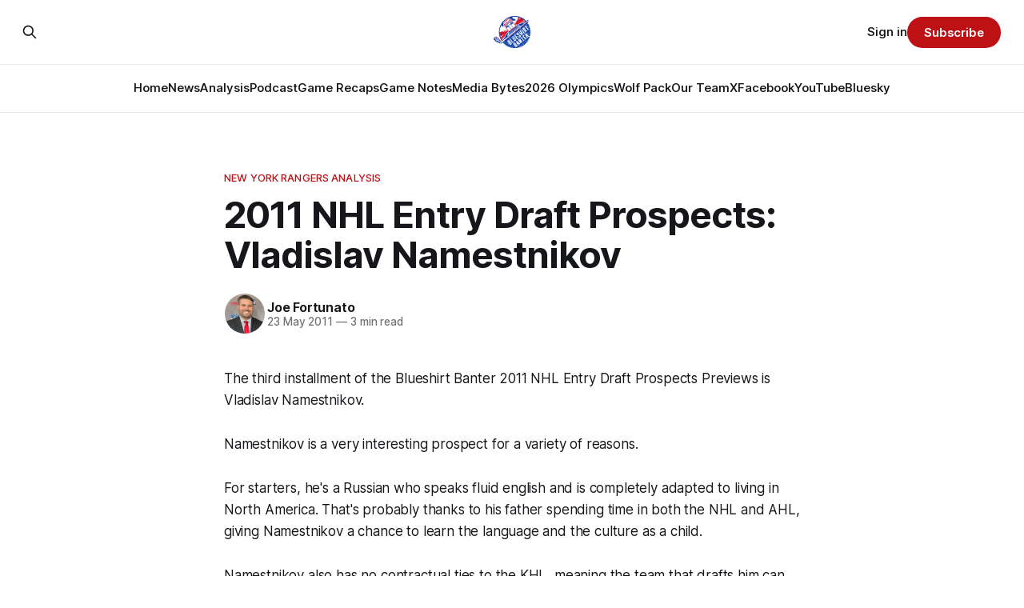

--- FILE ---
content_type: text/html; charset=utf-8
request_url: https://www.blueshirtbanter.com/2011-nhl-entry-draft-prospects-vladislav-namestnikov/
body_size: 10673
content:
<!DOCTYPE html>
<html lang="en">
<head>

    <title>2011 NHL Entry Draft Prospects: Vladislav Namestnikov</title>
    <meta charset="utf-8">
    <meta name="viewport" content="width=device-width, initial-scale=1.0">
    
    <link rel="preload" as="style" href="https://www.blueshirtbanter.com/assets/built/screen.css?v=520c29644d">
    <link rel="preload" as="script" href="https://www.blueshirtbanter.com/assets/built/source.js?v=520c29644d">
    
    <link rel="preload" as="font" type="font/woff2" href="https://www.blueshirtbanter.com/assets/fonts/inter-roman.woff2?v=520c29644d" crossorigin="anonymous">
<style>
    @font-face {
        font-family: "Inter";
        font-style: normal;
        font-weight: 100 900;
        font-display: optional;
        src: url(https://www.blueshirtbanter.com/assets/fonts/inter-roman.woff2?v=520c29644d) format("woff2");
        unicode-range: U+0000-00FF, U+0131, U+0152-0153, U+02BB-02BC, U+02C6, U+02DA, U+02DC, U+0304, U+0308, U+0329, U+2000-206F, U+2074, U+20AC, U+2122, U+2191, U+2193, U+2212, U+2215, U+FEFF, U+FFFD;
    }
</style>

    <link rel="stylesheet" type="text/css" href="https://www.blueshirtbanter.com/assets/built/screen.css?v=520c29644d">

    <style>
        :root {
            --background-color: #ffffff
        }
    </style>

    <script>
        /* The script for calculating the color contrast has been taken from
        https://gomakethings.com/dynamically-changing-the-text-color-based-on-background-color-contrast-with-vanilla-js/ */
        var accentColor = getComputedStyle(document.documentElement).getPropertyValue('--background-color');
        accentColor = accentColor.trim().slice(1);

        if (accentColor.length === 3) {
            accentColor = accentColor[0] + accentColor[0] + accentColor[1] + accentColor[1] + accentColor[2] + accentColor[2];
        }

        var r = parseInt(accentColor.substr(0, 2), 16);
        var g = parseInt(accentColor.substr(2, 2), 16);
        var b = parseInt(accentColor.substr(4, 2), 16);
        var yiq = ((r * 299) + (g * 587) + (b * 114)) / 1000;
        var textColor = (yiq >= 128) ? 'dark' : 'light';

        document.documentElement.className = `has-${textColor}-text`;
    </script>

    <link rel="icon" href="https://www.blueshirtbanter.com/content/images/size/w256h256/2023/03/bsb_logo-1.png" type="image/png">
    <link rel="canonical" href="https://www.blueshirtbanter.com/2011-nhl-entry-draft-prospects-vladislav-namestnikov/">
    <meta name="referrer" content="no-referrer-when-downgrade">
    
    <meta property="og:site_name" content="Blueshirt Banter">
    <meta property="og:type" content="article">
    <meta property="og:title" content="2011 NHL Entry Draft Prospects: Vladislav Namestnikov">
    <meta property="og:description" content="The third installment of the Blueshirt Banter 2011 NHL Entry Draft Prospects Previews is Vladislav Namestnikov.

Namestnikov is a very interesting prospect for a variety of reasons.

For starters, he&#x27;s a Russian who speaks fluid english and is completely adapted to living in North America. That&#x27;s probably thanks to his">
    <meta property="og:url" content="https://www.blueshirtbanter.com/2011-nhl-entry-draft-prospects-vladislav-namestnikov/">
    <meta property="og:image" content="https://www.blueshirtbanter.com/content/images/size/w1200/2023/03/bsb_logo_socials-1.png">
    <meta property="article:published_time" content="2011-05-23T20:29:51.000Z">
    <meta property="article:modified_time" content="2023-05-22T16:02:18.000Z">
    <meta property="article:tag" content="New York Rangers Analysis">
    <meta property="article:tag" content="Front Page">
    
    <meta property="article:publisher" content="https://www.facebook.com/BlueshirtBanter">
    <meta property="article:author" content="https://www.facebook.com/blueshirtbanter">
    <meta name="twitter:card" content="summary_large_image">
    <meta name="twitter:title" content="2011 NHL Entry Draft Prospects: Vladislav Namestnikov">
    <meta name="twitter:description" content="The third installment of the Blueshirt Banter 2011 NHL Entry Draft Prospects Previews is Vladislav Namestnikov.

Namestnikov is a very interesting prospect for a variety of reasons.

For starters, he&#x27;s a Russian who speaks fluid english and is completely adapted to living in North America. That&#x27;s probably thanks to his">
    <meta name="twitter:url" content="https://www.blueshirtbanter.com/2011-nhl-entry-draft-prospects-vladislav-namestnikov/">
    <meta name="twitter:image" content="https://www.blueshirtbanter.com/content/images/size/w1200/2023/03/bsb_logo_socials.png">
    <meta name="twitter:label1" content="Written by">
    <meta name="twitter:data1" content="Joe Fortunato">
    <meta name="twitter:label2" content="Filed under">
    <meta name="twitter:data2" content="New York Rangers Analysis, Front Page">
    <meta name="twitter:site" content="@BlueshirtBanter">
    <meta name="twitter:creator" content="@joefortunatobsb">
    <meta property="og:image:width" content="1200">
    <meta property="og:image:height" content="597">
    
    <script type="application/ld+json">
{
    "@context": "https://schema.org",
    "@type": "Article",
    "publisher": {
        "@type": "Organization",
        "name": "Blueshirt Banter",
        "url": "https://www.blueshirtbanter.com/",
        "logo": {
            "@type": "ImageObject",
            "url": "https://www.blueshirtbanter.com/content/images/2023/03/bsb_logo-2.png"
        }
    },
    "author": {
        "@type": "Person",
        "name": "Joe Fortunato",
        "image": {
            "@type": "ImageObject",
            "url": "https://www.blueshirtbanter.com/content/images/2023/03/joe.png",
            "width": 200,
            "height": 200
        },
        "url": "https://www.blueshirtbanter.com/author/joe-fortunato/",
        "sameAs": [
            "https://www.facebook.com/blueshirtbanter",
            "https://x.com/joefortunatobsb"
        ]
    },
    "headline": "2011 NHL Entry Draft Prospects: Vladislav Namestnikov",
    "url": "https://www.blueshirtbanter.com/2011-nhl-entry-draft-prospects-vladislav-namestnikov/",
    "datePublished": "2011-05-23T20:29:51.000Z",
    "dateModified": "2023-05-22T16:02:18.000Z",
    "keywords": "New York Rangers Analysis, Front Page",
    "description": "The third installment of the Blueshirt Banter 2011 NHL Entry Draft Prospects Previews is Vladislav Namestnikov.\n\nNamestnikov is a very interesting prospect for a variety of reasons.\n\nFor starters, he&#x27;s a Russian who speaks fluid english and is completely adapted to living in North America. That&#x27;s probably thanks to his father spending time in both the NHL and AHL, giving Namestnikov a chance to learn the language and the culture as a child.\n\nNamestnikov also has no contractual ties to the KHL, m",
    "mainEntityOfPage": "https://www.blueshirtbanter.com/2011-nhl-entry-draft-prospects-vladislav-namestnikov/"
}
    </script>

    <meta name="generator" content="Ghost 6.13">
    <link rel="alternate" type="application/rss+xml" title="Blueshirt Banter" href="https://www.blueshirtbanter.com/rss/">
    <script defer src="https://cdn.jsdelivr.net/ghost/portal@~2.56/umd/portal.min.js" data-i18n="true" data-ghost="https://www.blueshirtbanter.com/" data-key="c2059d6c449637623a5cb94088" data-api="https://blueshirt-banter.ghost.io/ghost/api/content/" data-locale="en" crossorigin="anonymous"></script><style id="gh-members-styles">.gh-post-upgrade-cta-content,
.gh-post-upgrade-cta {
    display: flex;
    flex-direction: column;
    align-items: center;
    font-family: -apple-system, BlinkMacSystemFont, 'Segoe UI', Roboto, Oxygen, Ubuntu, Cantarell, 'Open Sans', 'Helvetica Neue', sans-serif;
    text-align: center;
    width: 100%;
    color: #ffffff;
    font-size: 16px;
}

.gh-post-upgrade-cta-content {
    border-radius: 8px;
    padding: 40px 4vw;
}

.gh-post-upgrade-cta h2 {
    color: #ffffff;
    font-size: 28px;
    letter-spacing: -0.2px;
    margin: 0;
    padding: 0;
}

.gh-post-upgrade-cta p {
    margin: 20px 0 0;
    padding: 0;
}

.gh-post-upgrade-cta small {
    font-size: 16px;
    letter-spacing: -0.2px;
}

.gh-post-upgrade-cta a {
    color: #ffffff;
    cursor: pointer;
    font-weight: 500;
    box-shadow: none;
    text-decoration: underline;
}

.gh-post-upgrade-cta a:hover {
    color: #ffffff;
    opacity: 0.8;
    box-shadow: none;
    text-decoration: underline;
}

.gh-post-upgrade-cta a.gh-btn {
    display: block;
    background: #ffffff;
    text-decoration: none;
    margin: 28px 0 0;
    padding: 8px 18px;
    border-radius: 4px;
    font-size: 16px;
    font-weight: 600;
}

.gh-post-upgrade-cta a.gh-btn:hover {
    opacity: 0.92;
}</style><script async src="https://js.stripe.com/v3/"></script>
    <script defer src="https://cdn.jsdelivr.net/ghost/sodo-search@~1.8/umd/sodo-search.min.js" data-key="c2059d6c449637623a5cb94088" data-styles="https://cdn.jsdelivr.net/ghost/sodo-search@~1.8/umd/main.css" data-sodo-search="https://blueshirt-banter.ghost.io/" data-locale="en" crossorigin="anonymous"></script>
    
    <link href="https://www.blueshirtbanter.com/webmentions/receive/" rel="webmention">
    <script defer src="/public/cards.min.js?v=520c29644d"></script>
    <link rel="stylesheet" type="text/css" href="/public/cards.min.css?v=520c29644d">
    <script defer src="/public/comment-counts.min.js?v=520c29644d" data-ghost-comments-counts-api="https://www.blueshirtbanter.com/members/api/comments/counts/"></script>
    <script defer src="/public/member-attribution.min.js?v=520c29644d"></script>
    <script defer src="/public/ghost-stats.min.js?v=520c29644d" data-stringify-payload="false" data-datasource="analytics_events" data-storage="localStorage" data-host="https://www.blueshirtbanter.com/.ghost/analytics/api/v1/page_hit"  tb_site_uuid="b972c3ba-581b-4174-a8c7-c673c8d9313f" tb_post_uuid="4a3ccfab-badf-4e7f-b31e-b995ca6ba63b" tb_post_type="post" tb_member_uuid="undefined" tb_member_status="undefined"></script><style>:root {--ghost-accent-color: #bd1115;}</style>
    <link rel="stylesheet" href="https://cdnjs.cloudflare.com/ajax/libs/font-awesome/6.5.2/css/brands.min.css" integrity="sha512-DJLNx+VLY4aEiEQFjiawXaiceujj5GA7lIY8CHCIGQCBPfsEG0nGz1edb4Jvw1LR7q031zS5PpPqFuPA8ihlRA==" crossorigin="anonymous" referrerpolicy="no-referrer" />

<style>
    :where(.nav, .gh-head-menu) .nav-bluesky a,
    :where(.nav, .gh-head-menu) .nav-discord a,
    :where(.nav, .gh-head-menu) .nav-facebook a,
    :where(.nav, .gh-head-menu) .nav-instagram a,
    :where(.nav, .gh-head-menu) .nav-x a,
    :where(.nav, .gh-head-menu) .nav-youtube a {
        font-size: 0 !important;
    }

    :where(.nav, .gh-head-menu) .nav-bluesky a::before,
    :where(.nav, .gh-head-menu) .nav-discord a::before,
    :where(.nav, .gh-head-menu) .nav-facebook a::before,
    :where(.nav, .gh-head-menu) .nav-instagram a::before,
    :where(.nav, .gh-head-menu) .nav-x a::before,
    :where(.nav, .gh-head-menu) .nav-youtube a::before {
        font-family: "Font Awesome 6 Brands";
        display: inline-block;
        font-size: 20px;
        font-style: normal;
        font-weight: normal;
        font-variant: normal;
        text-rendering: auto;
        -webkit-font-smoothing: antialiased;
    }

    :where(.nav, .gh-head-menu) .nav-bluesky a::before {content: "\e671"}
    :where(.nav, .gh-head-menu) .nav-discord a::before {content: "\f392"}
    :where(.nav, .gh-head-menu) .nav-facebook a::before {content: "\f09a"}
    :where(.nav, .gh-head-menu) .nav-instagram a::before {content: "\f16d"}
    :where(.nav, .gh-head-menu) .nav-x a::before {content: "\e61b"}
    :where(.nav, .gh-head-menu) .nav-youtube a::before {content: "\f167"}
</style>

<style>
  .hyvor-talk-view {
      max-width: 800px; /* Adjust the width as needed */
      margin: 0 auto; /* Centers the comments */
  }
</style>

<style>
.gh-foot{
   background-color: #0a204f;
}
</style>    
<!-- Google tag (gtag.js) -->
<script async src="https://www.googletagmanager.com/gtag/js?id=G-52C5XMB9SX"></script>
<script>
  window.dataLayer = window.dataLayer || [];
  function gtag(){dataLayer.push(arguments);}
  gtag('js', new Date());

  gtag('config', 'G-52C5XMB9SX');
</script>

</head>
<body class="post-template tag-new-york-rangers-analysis tag-front-page tag-hash-chorus tag-hash-import-2023-04-03-16-52 has-sans-title has-sans-body">

<div class="gh-viewport">
    
    <header id="gh-navigation" class="gh-navigation is-stacked gh-outer">
    <div class="gh-navigation-inner gh-inner">

        <div class="gh-navigation-brand">
            <a class="gh-navigation-logo is-title" href="https://www.blueshirtbanter.com">
                    <img src="https://www.blueshirtbanter.com/content/images/2023/03/bsb_logo-2.png" alt="Blueshirt Banter">
            </a>
            <button class="gh-search gh-icon-button" aria-label="Search this site" data-ghost-search>
    <svg xmlns="http://www.w3.org/2000/svg" fill="none" viewBox="0 0 24 24" stroke="currentColor" stroke-width="2" width="20" height="20"><path stroke-linecap="round" stroke-linejoin="round" d="M21 21l-6-6m2-5a7 7 0 11-14 0 7 7 0 0114 0z"></path></svg></button>            <button class="gh-burger gh-icon-button" aria-label="Menu">
                <svg xmlns="http://www.w3.org/2000/svg" width="24" height="24" fill="currentColor" viewBox="0 0 256 256"><path d="M224,128a8,8,0,0,1-8,8H40a8,8,0,0,1,0-16H216A8,8,0,0,1,224,128ZM40,72H216a8,8,0,0,0,0-16H40a8,8,0,0,0,0,16ZM216,184H40a8,8,0,0,0,0,16H216a8,8,0,0,0,0-16Z"></path></svg>                <svg xmlns="http://www.w3.org/2000/svg" width="24" height="24" fill="currentColor" viewBox="0 0 256 256"><path d="M205.66,194.34a8,8,0,0,1-11.32,11.32L128,139.31,61.66,205.66a8,8,0,0,1-11.32-11.32L116.69,128,50.34,61.66A8,8,0,0,1,61.66,50.34L128,116.69l66.34-66.35a8,8,0,0,1,11.32,11.32L139.31,128Z"></path></svg>            </button>
        </div>

        <nav class="gh-navigation-menu">
            <ul class="nav">
    <li class="nav-home"><a href="https://www.blueshirtbanter.com/">Home</a></li>
    <li class="nav-news"><a href="https://www.blueshirtbanter.com/tag/new-york-rangers-news/">News</a></li>
    <li class="nav-analysis"><a href="https://www.blueshirtbanter.com/tag/new-york-rangers-analysis/">Analysis</a></li>
    <li class="nav-podcast"><a href="https://www.blueshirtbanter.com/tag/podcast/">Podcast</a></li>
    <li class="nav-game-recaps"><a href="https://www.blueshirtbanter.com/tag/new-york-rangers-recaps/">Game Recaps</a></li>
    <li class="nav-game-notes"><a href="https://www.blueshirtbanter.com/tag/new-york-rangers-notes/">Game Notes</a></li>
    <li class="nav-media-bytes"><a href="https://www.blueshirtbanter.com/tag/media-bytes/">Media Bytes</a></li>
    <li class="nav-2026-olympics"><a href="https://www.blueshirtbanter.com/tag/2026-milan-olympics/">2026 Olympics</a></li>
    <li class="nav-wolf-pack"><a href="https://www.blueshirtbanter.com/tag/hartford-wolf-pack/">Wolf Pack</a></li>
    <li class="nav-our-team"><a href="https://www.blueshirtbanter.com/team/">Our Team</a></li>
    <li class="nav-x"><a href="https://twitter.com/BlueshirtBanter">X</a></li>
    <li class="nav-facebook"><a href="https://www.facebook.com/BlueshirtBanter">Facebook</a></li>
    <li class="nav-youtube"><a href="https://www.youtube.com/blueshirtbanter">YouTube</a></li>
    <li class="nav-bluesky"><a href="https://bsky.app/profile/blueshirtbanter.bsky.social">Bluesky</a></li>
</ul>

        </nav>

        <div class="gh-navigation-actions">
                <button class="gh-search gh-icon-button" aria-label="Search this site" data-ghost-search>
    <svg xmlns="http://www.w3.org/2000/svg" fill="none" viewBox="0 0 24 24" stroke="currentColor" stroke-width="2" width="20" height="20"><path stroke-linecap="round" stroke-linejoin="round" d="M21 21l-6-6m2-5a7 7 0 11-14 0 7 7 0 0114 0z"></path></svg></button>                <div class="gh-navigation-members">
                            <a href="#/portal/signin" data-portal="signin">Sign in</a>
                                <a class="gh-button" href="#/portal/signup" data-portal="signup">Subscribe</a>
                </div>
        </div>

    </div>
</header>

    

<main class="gh-main">

    <article class="gh-article post tag-new-york-rangers-analysis tag-front-page tag-hash-chorus tag-hash-import-2023-04-03-16-52 no-image">

        <header class="gh-article-header gh-canvas">

                <a class="gh-article-tag" href="https://www.blueshirtbanter.com/tag/new-york-rangers-analysis/">New York Rangers Analysis</a>
            <h1 class="gh-article-title is-title">2011 NHL Entry Draft Prospects: Vladislav Namestnikov</h1>

            <div class="gh-article-meta">
                <div class="gh-article-author-image instapaper_ignore">
                            <a href="/author/joe-fortunato/">
                                <img class="author-profile-image" src="/content/images/size/w160/2023/03/joe.png" alt="Joe Fortunato">
                            </a>
                </div>
                <div class="gh-article-meta-wrapper">
                    <h4 class="gh-article-author-name"><a href="/author/joe-fortunato/">Joe Fortunato</a></h4>
                    <div class="gh-article-meta-content">
                        <time class="gh-article-meta-date" datetime="2011-05-23">23 May 2011</time>
                            <span class="gh-article-meta-length"><span class="bull">—</span> 3 min read</span>
                    </div>
                </div>
            </div>

            
        </header>

        <section class="gh-content gh-canvas is-body">
            <p>The third installment of the Blueshirt Banter 2011 NHL Entry Draft Prospects Previews is Vladislav Namestnikov.</p><p>Namestnikov is a very interesting prospect for a variety of reasons.</p><p>For starters, he's a Russian who speaks fluid english and is completely adapted to living in North America. That's probably thanks to his father spending time in both the NHL and AHL, giving Namestnikov a chance to learn the language and the culture as a child.</p><p>Namestnikov also has no contractual ties to the KHL, meaning the team that drafts him can do what they want with him from day one. That's a huge factor when analyzing wether or not an international player should be drafted.</p><p>But those are the intangibles off the ice, which effect draft stock, but are certainly not the main decision maker as to wether or not he should get drafted. Thankfully, his play on the ice is superb as well.</p><p>Namestnikov's first season in the OHL was a successful one, notching 30 goals and 38 assists in 68 games. He also added a goal and four assists in six playoff games. Known for his elusiveness and intelligence on the ice, Namestnikov has opened eyes with his passing and quick wrist shot.</p><p>Join me after the jump for scouting reports and final analysis. (Also, we don't have any pictures we're permitted to use of some of these prospects, so enjoy McIlrath today.)</p><p><a href="http://www.nhl.com/ice/draftprospectdetail.htm?dpid=9511&tab=scr&ref=blueshirtbanter.com">Here is the scouting report from his NHL player card</a>:</p><p><strong>NHL Central Scouting's Chris Edwards</strong><br>"Vlad plays a high-energy, two-way game he's very aggressive on the forecheck and backcheck and has the ability to beat defenders outside and cut back to the net. He has an excellent wrist shot that he can release with accuracy on the rush. "I find him most effective at center, but he is versatile enough to play a solid game on the wing, he's very responsible defensively and is not afraid of getting involved and battling for pucks. He'll take the body and take a hit to make a play."</p><p><a href="http://eliteprospects.com/player.php?player=39029&ref=blueshirtbanter.com">Here is what Elite Prospects has on him</a>:</p><p>A very skilled offensive center. A reliable finisher. A good passer and playmaker. An excellent skater. Takes advantage of open space very well. Needs to gain strength. (Matias Strozyk)</p><p><a href="http://bruins2011draftwatch.blogspot.com/search/label/Vladislav%20Namestnikov?ref=blueshirtbanter.com">And here is what Bruins 2011 Draft Watch said about him</a>:</p><!--kg-card-begin: html--><blockquote><p>Vladislav Namestnikov, C London- Skilled Russian came over to the OHL this season and played very well, finishing second to <a href="http://www.sbnation.com/nhl/teams/boston-bruins?ref=blueshirtbanter.com" class="sbn-auto-link">Bruins</a> prospect <a href="http://www.sbnation.com/nhl/players/111583/jared-knight?ref=blueshirtbanter.com" class="sbn-auto-link">Jared Knight</a> (25 goals 70 points) in scoring for London with 30 goals and 68 points in as many games. He's a late-92 birthdate who made an immediate impact with his team and adjusted well to the North American game. Namestnikov led all Knights players with 30 markers this season and has high-end skills and nice wheels. He's very average-sized at 6-0 and about 170, so will have a lot of off-ice work to do in order to get his body ready for the pro hockey grind, but he's highly adept at handling the puck, setting up the play and thinks the game at an advanced level. He speaks perfect English, as he spent much of his youth in the U.S. and Canada while his dad, Evgeny, was playing in the NHL and AHL. His uncle, Slava Kozlov is a Stanley Cup champion and 800+ point scorer in the NHL, so Namestnikov's sterling blood lines will help. He's a typical skilled European player who is very good offensively, but is still a work in progress in terms of his defense, but there is some upside here for sure. </p></blockquote><!--kg-card-end: html--><p>OK, there are positive and negative things to note here. Let's kick off with the negatives.</p><p>Almost every scouting report on him mentions his strength. Obviously he's still young, and will fill out as he gets older, but if he gets pushed around in the OHL (and he does right now) he would get destroyed in the NHL. This is actually a good problem to have, since it's something that can be fixed, but it's certainly the biggest knock on him.</p><p>Now onto the positives.</p><p>His energy is one of the first things you hear about, which is fantastic. What makes it even better, is that he uses his high-octane style on both ends of the ice. His speed and elusiveness help him find space on the ice, and once he gets into space he becomes even more dangerous.</p><p>Although scouts are most impressed with his playmaking ability, he has a quick accurate wrist shot that helped him score 30 goals in his rookie year in the OHL. If he gets in close, however, he's even more dangerous, using lightning quick hands to juke goalies out of their jocks for goals.</p><p>Here is a quick highlight video showing some of his in-close moves.</p><!--kg-card-begin: html--><p><object class="mceItemFlash" height="350" width="425"> <param name="movie" value="http://www.youtube.com/v/4TstUVDzxVg"> <param name="wmode" value="transparent"> <embed src="http://www.youtube.com/v/4TstUVDzxVg" wmode="transparent" type="application/x-shockwave-flash" height="350" mce_src="http://www.youtube.com/v/4TstUVDzxVg" width="425"> </object> </p><!--kg-card-end: html--><!--kg-card-begin: html--><p>Now, before any of you say it, let me cut out the <a href="http://www.sbnation.com/nhl/players/88137/evgeny-grachev?ref=blueshirtbanter.com" class="sbn-auto-link">Evgeny Grachev</a> comparisons. First of all, let's wait another year before we call Grachev a bust. But second of all, they are different players. </p><!--kg-card-end: html--><p>Yes, both had fantastic rookie years in the OHL and, as of now, that hasn't translated to the AHL for Grachev. But Grachev is a power forward, who according to prospect guru Russ Cohen, take more time to develop than a "traditional" forward.</p><p>Namestnikov is already adapted to North America. Showed flash and intelligence in his first season in the OHL, and seems to be a budding playmaker who can add some goals as well.</p><!--kg-card-begin: html--><p>So what do you guys think? Do you want the <a href="http://www.sbnation.com/nhl/teams/new-york-rangers?ref=blueshirtbanter.com" class="sbn-auto-link">Rangers</a> to take this kid at 15? </p><!--kg-card-end: html-->
        </section>

    </article>

                <div class="gh-comments gh-read-next gh-canvas">
            <div id="hyvor-talk-view"></div>
            <script src="https://cdnjs.cloudflare.com/ajax/libs/crypto-js/4.0.0/crypto-js.min.js"></script>
            <script>
                var HYVOR_TALK_WEBSITE = 8713,
                    HYVOR_TALK_PRIVATE_KEY = 'f7a047a67a8ef95efe285bdf0fe71c0b',
                    HYVOR_TALK_CONFIG = {
                        url: false,
                        id: "642b33c58d627220c40f2ff6"
                    };
                    var userData = {};
                userData = btoa( JSON.stringify( userData ) )
                var hash = CryptoJS.HmacSHA1(userData, HYVOR_TALK_PRIVATE_KEY).toString();
                HYVOR_TALK_CONFIG.sso = {
                    hash: hash,
                    userData: userData,
                    loginURL: location.href + "#/portal/login",
                    signupURL: location.href + "#/portal/signup"
                }
                var script = document.createElement("script");
                script.src = "//talk.hyvor.com/web-api/embed.js";
                script.async = true;
                document.body.appendChild(script);
            </script>
        </div>
        </div>

</main>


            <section class="gh-container is-grid gh-outer">
                <div class="gh-container-inner gh-inner">
                    <h2 class="gh-container-title">Read more</h2>
                    <div class="gh-feed">
                            <article class="gh-card post">
    <a class="gh-card-link" href="/recap-sharks-feast-early-defeat-rangers-3-1/">
            <figure class="gh-card-image">
                <img
                    srcset="/content/images/size/w160/format/webp/2026/01/USATSI_28073661_168415590_lowres.jpg 160w,
                            /content/images/size/w320/format/webp/2026/01/USATSI_28073661_168415590_lowres.jpg 320w,
                            /content/images/size/w600/format/webp/2026/01/USATSI_28073661_168415590_lowres.jpg 600w,
                            /content/images/size/w960/format/webp/2026/01/USATSI_28073661_168415590_lowres.jpg 960w,
                            /content/images/size/w1200/format/webp/2026/01/USATSI_28073661_168415590_lowres.jpg 1200w,
                            /content/images/size/w2000/format/webp/2026/01/USATSI_28073661_168415590_lowres.jpg 2000w"
                    sizes="320px"
                    src="/content/images/size/w600/2026/01/USATSI_28073661_168415590_lowres.jpg"
                    alt="Recap: Sharks Feast Early, Defeat Rangers 3-1"
                    loading="lazy"
                >
            </figure>
        <div class="gh-card-wrapper">
            <h3 class="gh-card-title is-title">Recap: Sharks Feast Early, Defeat Rangers 3-1</h3>
                <p class="gh-card-excerpt is-body">The Rangers’ night unraveled almost immediately as early penalties handed the Sharks repeated power play chances.</p>
            <footer class="gh-card-meta">
<!--
             -->
                    <span class="gh-card-author">By Roberto Solis-Byxbee</span>
                    <time class="gh-card-date" datetime="2026-01-24">24 Jan 2026</time>
                <!--
         --></footer>
        </div>
    </a>
</article>
                            <article class="gh-card post">
    <a class="gh-card-link" href="/wolf-pack-sink-islanders-3-2-in-key-matchup/">
            <figure class="gh-card-image">
                <img
                    srcset="/content/images/size/w160/format/webp/2026/01/Team-Shot-12326.jpg 160w,
                            /content/images/size/w320/format/webp/2026/01/Team-Shot-12326.jpg 320w,
                            /content/images/size/w600/format/webp/2026/01/Team-Shot-12326.jpg 600w,
                            /content/images/size/w960/format/webp/2026/01/Team-Shot-12326.jpg 960w,
                            /content/images/size/w1200/format/webp/2026/01/Team-Shot-12326.jpg 1200w,
                            /content/images/size/w2000/format/webp/2026/01/Team-Shot-12326.jpg 2000w"
                    sizes="320px"
                    src="/content/images/size/w600/2026/01/Team-Shot-12326.jpg"
                    alt="Wolf Pack Sink Islanders 3-2 in Key Matchup"
                    loading="lazy"
                >
            </figure>
        <div class="gh-card-wrapper">
            <h3 class="gh-card-title is-title">Wolf Pack Sink Islanders 3-2 in Key Matchup</h3>
                <p class="gh-card-excerpt is-body">The Wolf Pack earned a strong win in another massive Battle of Connecticut game this season.</p>
            <footer class="gh-card-meta">
<!--
             -->
                    <span class="gh-card-author">By Keegan Jarvis</span>
                    <time class="gh-card-date" datetime="2026-01-23">23 Jan 2026</time>
                <!--
         --></footer>
        </div>
    </a>
</article>
                            <article class="gh-card post">
    <a class="gh-card-link" href="/game-52-new-york-rangers-vs-san-jose-sharks-open-thread/">
            <figure class="gh-card-image">
                <img
                    srcset="/content/images/size/w160/format/webp/2026/01/USATSI_25805884_168415590_lowres.jpg 160w,
                            /content/images/size/w320/format/webp/2026/01/USATSI_25805884_168415590_lowres.jpg 320w,
                            /content/images/size/w600/format/webp/2026/01/USATSI_25805884_168415590_lowres.jpg 600w,
                            /content/images/size/w960/format/webp/2026/01/USATSI_25805884_168415590_lowres.jpg 960w,
                            /content/images/size/w1200/format/webp/2026/01/USATSI_25805884_168415590_lowres.jpg 1200w,
                            /content/images/size/w2000/format/webp/2026/01/USATSI_25805884_168415590_lowres.jpg 2000w"
                    sizes="320px"
                    src="/content/images/size/w600/2026/01/USATSI_25805884_168415590_lowres.jpg"
                    alt="Game #52: New York Rangers vs. San Jose Sharks Open Thread"
                    loading="lazy"
                >
            </figure>
        <div class="gh-card-wrapper">
            <h3 class="gh-card-title is-title">Game #52: New York Rangers vs. San Jose Sharks Open Thread</h3>
                <p class="gh-card-excerpt is-body">Join the in-game conversation with the Blueshirt Banter community by becoming a member today!

</p>
            <footer class="gh-card-meta">
<!--
             -->
                    <span class="gh-card-author">By Jake DiBlasio</span>
                    <time class="gh-card-date" datetime="2026-01-23">23 Jan 2026</time>
                <!--
         --></footer>
        </div>
    </a>
</article>
                            <article class="gh-card post">
    <a class="gh-card-link" href="/joes-reaction-of-the-week-trade-tiers/">
            <figure class="gh-card-image">
                <img
                    srcset="/content/images/size/w160/format/webp/2026/01/USATSI_27556644_168415590_lowres.jpg 160w,
                            /content/images/size/w320/format/webp/2026/01/USATSI_27556644_168415590_lowres.jpg 320w,
                            /content/images/size/w600/format/webp/2026/01/USATSI_27556644_168415590_lowres.jpg 600w,
                            /content/images/size/w960/format/webp/2026/01/USATSI_27556644_168415590_lowres.jpg 960w,
                            /content/images/size/w1200/format/webp/2026/01/USATSI_27556644_168415590_lowres.jpg 1200w,
                            /content/images/size/w2000/format/webp/2026/01/USATSI_27556644_168415590_lowres.jpg 2000w"
                    sizes="320px"
                    src="/content/images/size/w600/2026/01/USATSI_27556644_168415590_lowres.jpg"
                    alt="Joe&#x27;s Reaction of the Week: Trade Tiers!"
                    loading="lazy"
                >
            </figure>
        <div class="gh-card-wrapper">
            <h3 class="gh-card-title is-title">Joe&#x27;s Reaction of the Week: Trade Tiers!</h3>
                <p class="gh-card-excerpt is-body">The Letter 2.0 made one thing clear: players are leaving. Now it’s just a question of who, when, and how inevitable it really is.</p>
            <footer class="gh-card-meta">
                        <svg xmlns="http://www.w3.org/2000/svg" viewBox="0 0 20 20" height="20" width="20" id="Lock-1--Streamline-Ultimate"><defs></defs><title>lock-1</title><path d="M4.375 8.125h11.25s1.25 0 1.25 1.25v8.75s0 1.25 -1.25 1.25H4.375s-1.25 0 -1.25 -1.25v-8.75s0 -1.25 1.25 -1.25" fill="none" stroke="currentcolor" stroke-linecap="round" stroke-linejoin="round" stroke-width="1.5"></path><path d="M5.625 8.125V5a4.375 4.375 0 0 1 8.75 0v3.125" fill="none" stroke="currentcolor" stroke-linecap="round" stroke-linejoin="round" stroke-width="1.5"></path><path d="m10 12.5 0 2.5" fill="none" stroke="currentcolor" stroke-linecap="round" stroke-linejoin="round" stroke-width="1.5"></path></svg>                <!--
             -->
                    <span class="gh-card-author">By Joe Fortunato</span>
                    <time class="gh-card-date" datetime="2026-01-23">23 Jan 2026</time>
                <!--
         --></footer>
        </div>
    </a>
</article>
                    </div>
                </div>
            </section>

    
    <footer class="gh-footer gh-outer">
    <div class="gh-footer-inner gh-inner">

        <div class="gh-footer-bar">
            <span class="gh-footer-logo is-title">
                    <img src="https://www.blueshirtbanter.com/content/images/2023/03/bsb_logo-2.png" alt="Blueshirt Banter">
            </span>
            <nav class="gh-footer-menu">
                <ul class="nav">
    <li class="nav-home"><a href="https://www.blueshirtbanter.com/">Home</a></li>
    <li class="nav-news"><a href="https://www.blueshirtbanter.com/tag/new-york-rangers-news/">News</a></li>
    <li class="nav-analysis"><a href="https://www.blueshirtbanter.com/tag/new-york-rangers-analysis/">Analysis</a></li>
    <li class="nav-podcast"><a href="https://www.blueshirtbanter.com/tag/podcast/">Podcast</a></li>
    <li class="nav-game-recaps"><a href="https://www.blueshirtbanter.com/tag/new-york-rangers-recaps/">Game Recaps</a></li>
    <li class="nav-game-notes"><a href="https://www.blueshirtbanter.com/tag/new-york-rangers-notes/">Game Notes</a></li>
    <li class="nav-2026-olympics"><a href="https://www.blueshirtbanter.com/tag/2026-milan-olympics/">2026 Olympics</a></li>
    <li class="nav-media-bytes"><a href="https://www.blueshirtbanter.com/tag/media-bytes/">Media Bytes</a></li>
    <li class="nav-wolf-pack"><a href="https://www.blueshirtbanter.com/tag/hartford-wolf-pack/">Wolf Pack</a></li>
    <li class="nav-our-team"><a href="https://www.blueshirtbanter.com/team/">Our Team</a></li>
    <li class="nav-contact"><a href="mailto:joe@blueshirtbanter.com">Contact</a></li>
    <li class="nav-about"><a href="https://www.blueshirtbanter.com/about/">About</a></li>
    <li class="nav-cancellation-policy"><a href="https://www.blueshirtbanter.com/cancellation-policy/">Cancellation Policy</a></li>
    <li class="nav-x"><a href="https://twitter.com/BlueshirtBanter">X</a></li>
    <li class="nav-facebook"><a href="https://www.facebook.com/BlueshirtBanter">Facebook</a></li>
    <li class="nav-youtube"><a href="https://www.youtube.com/blueshirtbanter">YouTube</a></li>
    <li class="nav-bluesky"><a href="https://bsky.app/profile/blueshirtbanter.bsky.socialhttps://bsky.app/profile/blueshirtbanter.bsky.social">Bluesky</a></li>
</ul>

            </nav>
            <div class="gh-footer-copyright">
                Powered by <a href="https://ghost.org/" target="_blank" rel="noopener">Ghost</a>
            </div>
        </div>

                <section class="gh-footer-signup">
                    <h2 class="gh-footer-signup-header is-title">
                        Join Blueshirt Banter – Get the Latest Rangers News &amp; Analysis First!
                    </h2>
                    <p class="gh-footer-signup-subhead is-body">
                        Join the #1 New York Rangers Community. News, Analysis, Rumors, Trades, Stats, and Analytics. Blueshirt Bandwidth podcast out every Thursday.
                    </p>
                    <form class="gh-form" data-members-form>
    <input class="gh-form-input" id="footer-email" name="email" type="email" placeholder="jamie@example.com" required data-members-email>
    <button class="gh-button" type="submit" aria-label="Subscribe">
        <span><span>Subscribe</span> <svg xmlns="http://www.w3.org/2000/svg" width="32" height="32" fill="currentColor" viewBox="0 0 256 256"><path d="M224.49,136.49l-72,72a12,12,0,0,1-17-17L187,140H40a12,12,0,0,1,0-24H187L135.51,64.48a12,12,0,0,1,17-17l72,72A12,12,0,0,1,224.49,136.49Z"></path></svg></span>
        <svg xmlns="http://www.w3.org/2000/svg" height="24" width="24" viewBox="0 0 24 24">
    <g stroke-linecap="round" stroke-width="2" fill="currentColor" stroke="none" stroke-linejoin="round" class="nc-icon-wrapper">
        <g class="nc-loop-dots-4-24-icon-o">
            <circle cx="4" cy="12" r="3"></circle>
            <circle cx="12" cy="12" r="3"></circle>
            <circle cx="20" cy="12" r="3"></circle>
        </g>
        <style data-cap="butt">
            .nc-loop-dots-4-24-icon-o{--animation-duration:0.8s}
            .nc-loop-dots-4-24-icon-o *{opacity:.4;transform:scale(.75);animation:nc-loop-dots-4-anim var(--animation-duration) infinite}
            .nc-loop-dots-4-24-icon-o :nth-child(1){transform-origin:4px 12px;animation-delay:-.3s;animation-delay:calc(var(--animation-duration)/-2.666)}
            .nc-loop-dots-4-24-icon-o :nth-child(2){transform-origin:12px 12px;animation-delay:-.15s;animation-delay:calc(var(--animation-duration)/-5.333)}
            .nc-loop-dots-4-24-icon-o :nth-child(3){transform-origin:20px 12px}
            @keyframes nc-loop-dots-4-anim{0%,100%{opacity:.4;transform:scale(.75)}50%{opacity:1;transform:scale(1)}}
        </style>
    </g>
</svg>        <svg class="checkmark" xmlns="http://www.w3.org/2000/svg" viewBox="0 0 52 52">
    <path class="checkmark__check" fill="none" d="M14.1 27.2l7.1 7.2 16.7-16.8"/>
    <style>
        .checkmark {
            width: 40px;
            height: 40px;
            display: block;
            stroke-width: 2.5;
            stroke: currentColor;
            stroke-miterlimit: 10;
        }

        .checkmark__check {
            transform-origin: 50% 50%;
            stroke-dasharray: 48;
            stroke-dashoffset: 48;
            animation: stroke .3s cubic-bezier(0.650, 0.000, 0.450, 1.000) forwards;
        }

        @keyframes stroke {
            100% { stroke-dashoffset: 0; }
        }
    </style>
</svg>    </button>
    <p data-members-error></p>
</form>                </section>

    </div>
</footer>    
</div>

    <div class="pswp" tabindex="-1" role="dialog" aria-hidden="true">
    <div class="pswp__bg"></div>

    <div class="pswp__scroll-wrap">
        <div class="pswp__container">
            <div class="pswp__item"></div>
            <div class="pswp__item"></div>
            <div class="pswp__item"></div>
        </div>

        <div class="pswp__ui pswp__ui--hidden">
            <div class="pswp__top-bar">
                <div class="pswp__counter"></div>

                <button class="pswp__button pswp__button--close" title="Close (Esc)"></button>
                <button class="pswp__button pswp__button--share" title="Share"></button>
                <button class="pswp__button pswp__button--fs" title="Toggle fullscreen"></button>
                <button class="pswp__button pswp__button--zoom" title="Zoom in/out"></button>

                <div class="pswp__preloader">
                    <div class="pswp__preloader__icn">
                        <div class="pswp__preloader__cut">
                            <div class="pswp__preloader__donut"></div>
                        </div>
                    </div>
                </div>
            </div>

            <div class="pswp__share-modal pswp__share-modal--hidden pswp__single-tap">
                <div class="pswp__share-tooltip"></div>
            </div>

            <button class="pswp__button pswp__button--arrow--left" title="Previous (arrow left)"></button>
            <button class="pswp__button pswp__button--arrow--right" title="Next (arrow right)"></button>

            <div class="pswp__caption">
                <div class="pswp__caption__center"></div>
            </div>
        </div>
    </div>
</div>
<script src="https://www.blueshirtbanter.com/assets/built/source.js?v=520c29644d"></script>

<script>
 function targetURL (nav_element) {
   nav_element.addEventListener("click", function(e) {
    	if (e.target.tagName == "A" &&
        	!e.target.hasAttribute("target"))
        {
            e.target.setAttribute("target", "_blank");
        }
    });   
  }
 targetURL( document.querySelector(".nav-advanced-stats a"))
 targetURL( document.querySelector(".nav-salary-cap-info a"))
 targetURL( document.querySelector(".gh-head-menu .nav-twitter a")) 
 targetURL( document.querySelector(".gh-foot-menu .nav-twitter a"))  
 targetURL( document.querySelector(".gh-head-menu .nav-facebook a"))  
 targetURL( document.querySelector(".gh-foot-menu .nav-facebook a"))  
 </script>

</body>
</html>
